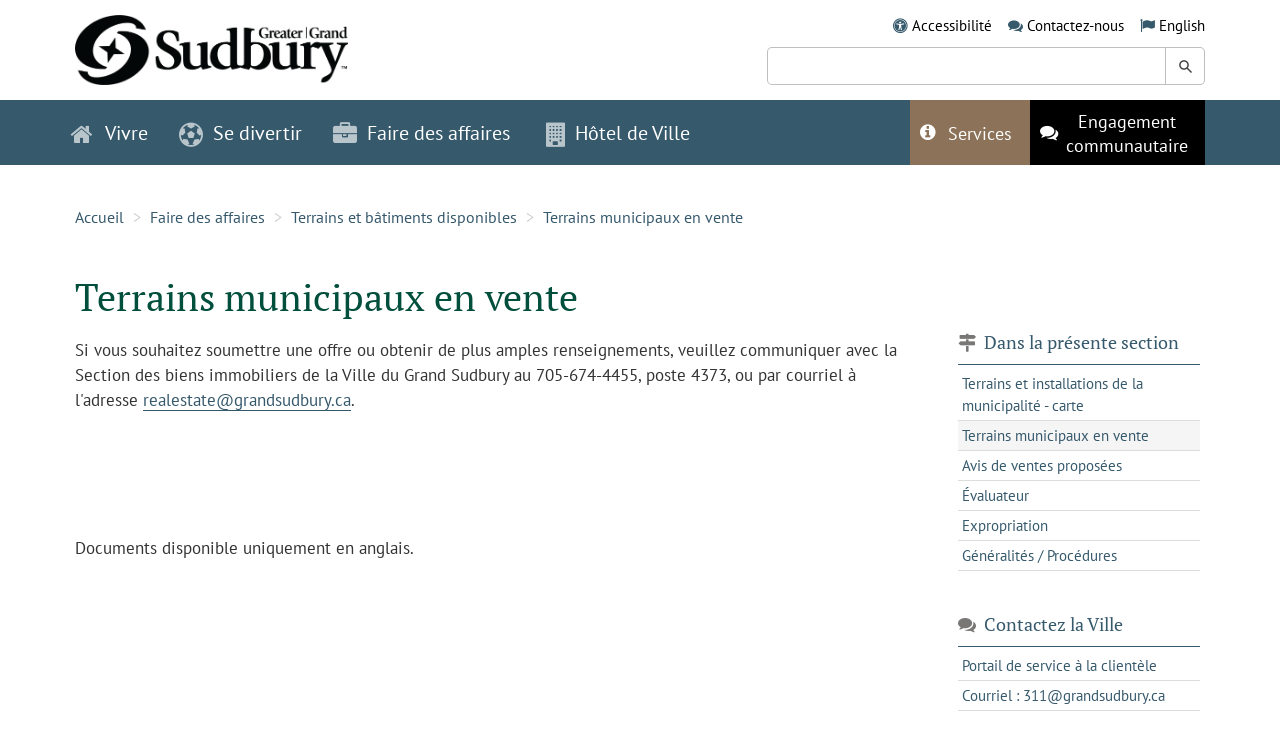

--- FILE ---
content_type: text/html;charset=UTF-8
request_url: https://www.grandsudbury.ca/faire-des-affaires/terrains-et-batiments-disponibles/terrains-municipaux-en-vente/
body_size: 20967
content:
<!DOCTYPE html>
<html lang="fr"
>
<head>
	<meta charset="utf-8">
	<meta http-equiv="X-UA-Compatible" content="IE=edge">
	<meta name="viewport" content="width=device-width, initial-scale=1.0">
	<meta name="description" content="Terrains&#x20;municipaux&#x20;en&#x20;vente">
	<meta name="keywords" content="Terrains&#x20;municipaux&#x20;en&#x20;vente">
	<link rel="apple-touch-icon" sizes="180x180" href="/sites/sudburyfr/includes/themes/MuraBootstrap3/assets/img/apple-touch-icon.png">
	<link rel="icon" type="image/png" sizes="32x32" href="/sites/sudburyfr/includes/themes/MuraBootstrap3/assets/img/favicon-32x32.png">
	<link rel="icon" type="image/png" sizes="16x16" href="/sites/sudburyfr/includes/themes/MuraBootstrap3/assets/img/favicon-16x16.png">
	
	<meta name="generator" content="Mura CMS 10.1.5">
	<meta name="format-detection" content="telephone=no">
	
	<title>Terrains municipaux en vente</title>

	
	<link href="/sites/sudburyfr/includes/themes/MuraBootstrap3/assets/style/bundle.css?version=2026-1-27-1-51-0" rel="stylesheet" type="text/css" >
	<script type="application/javascript" defer="defer" src="/sites/sudburyfr/includes/themes/MuraBootstrap3/assets/script/bundle.js?version=2026-1-26-2-36-58"></script>

	<!-- Global site tag (gtag.js) - Google Analytics -->
	<script async src="https://www.googletagmanager.com/gtag/js?id=G-S204K16ZKE"></script>
	<script>
	  window.dataLayer = window.dataLayer || [];
	  function gtag(){dataLayer.push(arguments);}
	  gtag('js', new Date());

	  gtag('config', 'G-S204K16ZKE'
			
		);
	</script>

	<noscript>
    <style>
      .loading-overlay{
        display: none;
      }
    </style>
	</noscript>


<script>
(function(root,config){root.queuedMuraCmds=[],root.queuedMuraPreInitCmds=[],root.deferMuraInit=function(){void 0!==root.Mura&&"function"==typeof root.Mura.init?root.Mura.init(config):("function"!=typeof root.Mura&&(root.mura=root.m=root.Mura=function(o){root.queuedMuraCmds.push(o)},root.Mura.preInit=function(o){root.queuedMuraPreInitCmds.push(o)}),setTimeout(root.deferMuraInit))},root.deferMuraInit();}
)(this,{
loginURL:"?display=login",
siteid:"sudburyfr",
contentid:"4FB3DD63-E8AD-1A49-928F866B36B4B63A",
contenthistid:"56894342-0E51-3F14-77FF0AEFD104817E",
changesetid:"",
parentid:"57D834C5-FAA3-CD09-0B14A317E275C1A2",
context:"",
nocache:0,
assetpath:"/sites/sudburyfr",
corepath:"/core",
fileassetpath:"/sites/sudburyfr",
themepath:"/sites/sudburyfr/includes/themes/MuraBootstrap3",
reCAPTCHALanguage:"",
preloaderMarkup: "\x3Ci\x20class\x3D\x22mura\x2Dpreloader\x20fa\x20fa\x2Drefresh\x20fa\x2Dspin\x22\x3E\x3C\x2Fi\x3E",
mobileformat: false,
windowdocumentdomain: "",
layoutmanager:true,
type:"Page",
subtype:"Default",
queueObjects: true,
rb:{"formcheckboxlabelclass":"checkbox","formgeneralcontrolclass":"form-control","formrequiredlabel":"Required","formcheckboxclass":"","formradiolabelclass":"radio","formbuttoncancelclass":"form-cancel btn-primary pull-right","formwrapperbodyclass":"","formbuttonsubmitclass":"form-submit  btn-primary","formtextareaclass":"form-control","formfileclass":"form-control","formbuttoninnerclass":"input-group-btn","formbuttonsubmitwaitlabel":"Please Wait...","formbuttonwrapperclass":"btn-group","formrequiredwrapperclass":"","formbuttonnextclass":"form-nav","formbuttonclass":"btn btn-default","formbuttonnextlabel":"Next","formradioclass":"","formbuttomsubmitclass":"form-submit  btn-primary","formfieldlabelclass":"control-label","formbuttonbacklabel":"Back","formerrorwrapperclass":"","formwrapperclass":"","formradiowrapperclass":"","formbuttonbackclass":"form-nav","formresponsewrapperclass":"","formselectclass":"form-control","generalwrapperbodyclass":"","formcheckboxwrapperclass":"","generalwrapperclass":"well","formfileplaceholder":"Select File","forminputclass":"form-control","formfieldwrapperclass":"form-group","formbuttonsubmitlabel":"Submit","formbuttoncancellabel":"Cancel"},
dtExample:"10/11/2024",
dtCh:"/",
dtFormat:[1,0,2],
dtLocale:"fr"
});
</script>
<script>
if(typeof $ != 'undefined'){
	$(function(){
		Mura.loader()
		.loadjs("/core/vendor/prettify/run_prettify.js");
	});
}
</script></head>

<body class="cgs-4FB3DD63-E8AD-1A49-928F866B36B4B63A">



	<a class="skipper sr-only sr-only-focusable" href="#content"  data-swiftype-index="false" aria-label="Skip to content">Skip to content</a>

	<header id="header" class="layout layout-padded" role="banner" data-swiftype-index="false">
		<div class="container">
			<div class="row">
				<div class="col-sm-4">
					<div class="logo" style="margin-top:0px;">
						<a href="/">
							<picture>
								<source srcset="/sites/sudburyfr/includes/themes/MuraBootstrap3/assets/img/logo-sudbury.webp?version=2023-5-19-2-59-57" alt="Grand Sudbury" type="image/webp">
								<img src="/sites/sudburyfr/includes/themes/MuraBootstrap3/assets/img/logo-sudbury.png?version=2023-5-19-2-59-50" alt="Grand Sudbury">
							</picture>
						</a>
					</div>
				</div>
				<div class="col-sm-7 col-sm-offset-1">
					<ul class="inlineList">
						<li class="inlineList--item">
							<span class="fa fa-universal-access" aria-hidden="true"></span>
							<a href="/hotel-de-ville/accessibilite/">Accessibilit&eacute;</a>
						</li>
						<li class="inlineList--item">
							<span class="fa fa-comments" aria-hidden="true"></span>
							<a href="/hotel-de-ville/nous-joindre/">Contactez-nous</a>
						</li>
						<li class="inlineList--item">
							<div class="mura-object" data-object="plugin" data-objectid="4A08F2B1-CFEF-30E4-9639F8C535164D19" data-instanceid="6F34B216-BA92-F691-6B9A0CF2AA0D81C9" style="" data-objecticonclass="mi-puzzle-piece" data-objectname="" data-async="false" data-render="server" data-cssstyles=""><div class="mura-object-content" style=""><div class="navSecondary plugIn">

<ul>

	<li class="first last">
		<span aria-hidden="true" class="fa fa-flag"></span>
		<a class="test1" href="https://www.greatersudbury.ca/do-business/available-lands-and-buildings/city-properties-for-sale/">English</a>
	</li>

</ul>
</div></div></div>
						</li>
					</ul>

					<form class="st-search" role="search" style="margin-top:10px;">
						<div class="st-search--field">
							<label class="sr-only" for="st-search-keyword">Keyword Search:</label>
							<input class="st-default-search-input" id="st-search-keyword" type="text" />
							<button class="search--submit" type="submit"><span class="sr-only">Search Greater Sudbury</span></button>
						</div>
					</form>

				</div>
			</div>
		</div>
	</header>

	<nav class="navbar navbar-default" data-swiftype-index="false">
		<div class="container">
			<div class="navbar-header">
				<button type="button" class="navbar-toggle collapsed" data-toggle="collapse" data-target="#navbar-collapse" aria-expanded="false">
					<span class="sr-only">Toggle navigation</span>
					<span class="icon-bar"></span>
					<span class="icon-bar"></span>
					<span class="icon-bar"></span>
					<i class="fa fa-times" aria-hidden="true"></i>
				</button>
				<div class="navbar-header">
					<a href="./">
						<picture>
							<source srcset="/sites/sudburyfr/includes/themes/MuraBootstrap3/assets/img/logo-sudbury-navbar.webp?version=2023-5-19-3-0-10" alt="Grand Sudbury" type="image/webp">
							<img src="/sites/sudburyfr/includes/themes/MuraBootstrap3/assets/img/logo-sudbury-navbar.png?version=2023-5-19-3-0-2" alt="Grand Sudbury">
						</picture>
					</a>
				</div>
			</div>

			<div class="collapse navbar-collapse" id="navbar-collapse">
				
					
					

					<ul class="nav navbar-nav navbar-left">
						
						

							<li class="navItem navItem-icon dropdown">
								
								<a href="/vivre/" class="dropdown-toggle" data-toggle="dropdown" role="button" aria-haspopup="true" aria-expanded="false">
									<span class="fa fa-home" aria-hidden="true"></span> Vivre
								</a>
								
								<ul class="dropdown-menu megaMenu megaMenu-3cols">

										
										
											<li class="megaMenu--column megaMenu--column-trending">
												<h4 class="nav-heading">
													<span aria-hidden="true" class="fa fa-star">&nbsp;</span>
													Pages tendance
												</h4>
												<hr />
												<ol class="megaMenu--list">
													

																		<li class="megaMenu--item">
																			<a 
																				href="/vivre/transit/" 
																				
																			>
																				Transit 
																			</a>
																		</li> 
																	

																		<li class="megaMenu--item">
																			<a 
																				href="/vivre/garde-et-apprentissage-pour-jeunes-enfants/a-lintention-des-familles/registre-des-garderies/" 
																				
																			>
																				Registre des garderies 
																			</a>
																		</li> 
																	

																		<li class="megaMenu--item">
																			<a 
																				href="/vivre/transit/les-circuits-et-les-horaires-de-gova/" 
																				
																			>
																				Les circuits et les horaires de GOVA 
																			</a>
																		</li> 
																	

																		<li class="megaMenu--item">
																			<a 
																				href="/vivre/dechets-et-recyclage/waste-wise/" 
																				
																			>
																				Waste Wise 
																			</a>
																		</li> 
																	

																		<li class="megaMenu--item">
																			<a 
																				href="/vivre/logement-communautaire/services-de-logement/faire-une-demande-de-logement-communautaire/" 
																				
																			>
																				Faire une demande de logement communautaire 
																			</a>
																		</li> 
																	

																		<li class="megaMenu--item">
																			<a 
																				href="/vivre/logement-communautaire/services-de-logement/" 
																				
																			>
																				Services de logement 
																			</a>
																		</li> 
																	

																		<li class="megaMenu--item">
																			<a 
																				href="/vivre/garde-et-apprentissage-pour-jeunes-enfants/" 
																				
																			>
																				Garde et apprentissage pour jeunes enfants 
																			</a>
																		</li> 
																	

																		<li class="megaMenu--item">
																			<a 
																				href="/vivre/garde-et-apprentissage-pour-jeunes-enfants/a-lintention-des-familles/aide-financiere-pour-les-services-de-garde-denfants/" 
																				
																			>
																				Aide financière pour les services de garde d'enfants 
																			</a>
																		</li> 
																	

																		<li class="megaMenu--item">
																			<a 
																				href="/vivre/cimetieres/" 
																				
																			>
																				Cimetières 
																			</a>
																		</li> 
																	

																		<li class="megaMenu--item">
																			<a 
																				href="/vivre/logement-communautaire/services-de-logement/programme-logement/" 
																				
																			>
																				Programme 
																			</a>
																		</li> 
																	
												</ol>
											</li>
										
										
										
										<li class="megaMenu--column megaMenu--column-directory">
											<h4 class="nav-heading">
												<span aria-hidden="true" class="fa fa-sitemap">&nbsp;</span>
												R&eacute;pertoire
											</h4>
											<hr />
											<ul>
												
														<li class="megaMenu--column">
															<ul class="megaMenu--list">-</ul>
														</li>
													

													<li class="megaMenu--column">
														<ul class="megaMenu--list">
														

															<li class="megaMenu--item megaMenu--item-letter">
																<span class="megaMenu--letter ">C</span>
																<a href="https://carrefour-information-du-grand-sudbury.hub.arcgis.com/">
																	Carrefour d'information
																</a>
															</li>

														

															<li class="megaMenu--item ">
																<span class="megaMenu--letter visibility-hidden">C</span>
																<a href="/vivre/centres-de-services-aux-citoyens/">
																	Centres de services aux citoyens
																</a>
															</li>

														

															<li class="megaMenu--item ">
																<span class="megaMenu--letter visibility-hidden">C</span>
																<a href="/vivre/cimetieres/">
																	Cimetières
																</a>
															</li>

														

															<li class="megaMenu--item megaMenu--item-letter">
																<span class="megaMenu--letter ">D</span>
																<a href="/vivre/dechets-et-recyclage/">
																	Déchets et recyclage
																</a>
															</li>

														

															<li class="megaMenu--item ">
																<span class="megaMenu--letter visibility-hidden">D</span>
																<a href="https://movetosudbury.ca/fr/">
																	Déménager à Sudbury
																</a>
															</li>

														

															<li class="megaMenu--item megaMenu--item-letter">
																<span class="megaMenu--letter ">E</span>
																<a href="/hotel-de-ville/emplois-et-carrieres/">
																	Emplois et carrières
																</a>
															</li>

														

															<li class="megaMenu--item ">
																<span class="megaMenu--letter visibility-hidden">E</span>
																<a href="/vivre/environnement-et-durabilite/">
																	Environnement et durabilité
																</a>
															</li>

														

															<li class="megaMenu--item ">
																<span class="megaMenu--letter visibility-hidden">E</span>
																<a href="/vivre/etablissements-de-soins-de-longue-duree-manoir-des-pionniers/">
																	Établissements de soins de longue durée (Manoir des pionniers)
																</a>
															</li>

														

															<li class="megaMenu--item megaMenu--item-letter">
																<span class="megaMenu--letter ">G</span>
																<a href="/vivre/garde-et-apprentissage-pour-jeunes-enfants/">
																	Garde et apprentissage pour jeunes enfants
																</a>
															</li>

														

															<li class="megaMenu--item megaMenu--item-letter">
																<span class="megaMenu--letter ">I</span>
																<a href="/vivre/initiatives-en-matiere-de-sans-abrisme/">
																	Initiatives en matière de sans-abrisme
																</a>
															</li>

														

															<li class="megaMenu--item megaMenu--item-letter">
																<span class="megaMenu--letter ">L</span>
																<a href="/vivre/le-grand-sudbury-en-bref/">
																	Le Grand Sudbury en bref
																</a>
															</li>

														

															<li class="megaMenu--item ">
																<span class="megaMenu--letter visibility-hidden">L</span>
																<a href="/vivre/logement-communautaire/">
																	Logement communautaire
																</a>
															</li>

														
														</ul>
													</li>

													
														<li class="megaMenu--column">
															<ul class="megaMenu--list">-</ul>
														</li>
													

													<li class="megaMenu--column">
														<ul class="megaMenu--list">
														

															<li class="megaMenu--item megaMenu--item-letter">
																<span class="megaMenu--letter ">M</span>
																<a href="/vivre/ma-propriete/">
																	Ma propriété
																</a>
															</li>

														

															<li class="megaMenu--item megaMenu--item-letter">
																<span class="megaMenu--letter ">O</span>
																<a href="/vivre/ontario-au-travail/">
																	Ontario au travail
																</a>
															</li>

														

															<li class="megaMenu--item megaMenu--item-letter">
																<span class="megaMenu--letter ">R</span>
																<a href="/vivre/indigenous-relations/">
																	Relations avec les autochtones
																</a>
															</li>

														

															<li class="megaMenu--item megaMenu--item-letter">
																<span class="megaMenu--letter ">S</span>
																<a href="/vivre/services-a-la-jeunesse/">
																	Services à la jeunesse
																</a>
															</li>

														

															<li class="megaMenu--item ">
																<span class="megaMenu--letter visibility-hidden">S</span>
																<a href="/vivre/services-aux-personnes-agees/">
																	Services aux personnes âgées
																</a>
															</li>

														

															<li class="megaMenu--item ">
																<span class="megaMenu--letter visibility-hidden">S</span>
																<a href="/vivre/services-de-construction/">
																	Services de construction
																</a>
															</li>

														

															<li class="megaMenu--item ">
																<span class="megaMenu--letter visibility-hidden">S</span>
																<a href="/vivre/services-des-animaux-et-de-la-faune/">
																	Services des animaux et de la faune
																</a>
															</li>

														

															<li class="megaMenu--item ">
																<span class="megaMenu--letter visibility-hidden">S</span>
																<a href="/vivre/services-durgence/">
																	Services d'urgence
																</a>
															</li>

														

															<li class="megaMenu--item megaMenu--item-letter">
																<span class="megaMenu--letter ">T</span>
																<a href="/vivre/traitement-et-conformite-deau-et-deaux-usees/">
																	Traitement et conformité d'eau et d'eaux usées
																</a>
															</li>

														

															<li class="megaMenu--item ">
																<span class="megaMenu--letter visibility-hidden">T</span>
																<a href="/vivre/transit/">
																	Transit
																</a>
															</li>

														

															<li class="megaMenu--item ">
																<span class="megaMenu--letter visibility-hidden">T</span>
																<a href="/vivre/transport-stationnement-et-routes/">
																	Transport, stationnement et routes
																</a>
															</li>

														
														</ul>
													</li>

													
														<li class="megaMenu--column">
															<ul class="megaMenu--list">-</ul>
														</li>
													
											</ul>
										</li>
									</ul>
							</li>
						

							<li class="navItem navItem-icon dropdown">
								
								<a href="/se-divertir/" class="dropdown-toggle" data-toggle="dropdown" role="button" aria-haspopup="true" aria-expanded="false">
									<span class="fa fa-futbol-o" aria-hidden="true"></span> Se divertir
								</a>
								
								<ul class="dropdown-menu megaMenu megaMenu-3cols">

										
										
											<li class="megaMenu--column megaMenu--column-trending">
												<h4 class="nav-heading">
													<span aria-hidden="true" class="fa fa-star">&nbsp;</span>
													Pages tendance
												</h4>
												<hr />
												<ol class="megaMenu--list">
													

																		<li class="megaMenu--item">
																			<a 
																				href="/se-divertir/installations-recreatives/patinoires-exterieures/" 
																				
																			>
																				Patinoires extérieures 
																			</a>
																		</li> 
																	

																		<li class="megaMenu--item">
																			<a 
																				href="/se-divertir/programmes-et-activites1/journee-de-neige-de-2026/" 
																				
																			>
																				Journée de neige de 2026 
																			</a>
																		</li> 
																	

																		<li class="megaMenu--item">
																			<a 
																				href="/se-divertir/programmes-et-activites1/" 
																				
																			>
																				Programmes et activités 
																			</a>
																		</li> 
																	

																		<li class="megaMenu--item">
																			<a 
																				href="/se-divertir/" 
																				
																			>
																				Se divertir 
																			</a>
																		</li> 
																	

																		<li class="megaMenu--item">
																			<a 
																				href="/se-divertir/arenas/" 
																				
																			>
																				Arénas 
																			</a>
																		</li> 
																	

																		<li class="megaMenu--item">
																			<a 
																				href="/se-divertir/arenas/patinage-public/" 
																				
																			>
																				Patinage public 
																			</a>
																		</li> 
																	

																		<li class="megaMenu--item">
																			<a 
																				href="/se-divertir/centres-de-ski/" 
																				
																			>
																				Centres de ski 
																			</a>
																		</li> 
																	

																		<li class="megaMenu--item">
																			<a 
																				href="/se-divertir/arenas/emplacements/arena-raymond-plourde/" 
																				
																			>
																				Arénas et centres communautaires 
																			</a>
																		</li> 
																	

																		<li class="megaMenu--item">
																			<a 
																				href="/se-divertir/clubs-et-organismes/organismes-de-sports/soccer/" 
																				
																			>
																				Soccer 
																			</a>
																		</li> 
																	

																		<li class="megaMenu--item">
																			<a 
																				href="/se-divertir/arenas/arena-communautaire-de-sudbury/" 
																				
																			>
																				Aréna communautaire de Sudbury 
																			</a>
																		</li> 
																	
												</ol>
											</li>
										
										
										
										<li class="megaMenu--column megaMenu--column-directory">
											<h4 class="nav-heading">
												<span aria-hidden="true" class="fa fa-sitemap">&nbsp;</span>
												R&eacute;pertoire
											</h4>
											<hr />
											<ul>
												
														<li class="megaMenu--column">
															<ul class="megaMenu--list">-</ul>
														</li>
													

													<li class="megaMenu--column">
														<ul class="megaMenu--list">
														

															<li class="megaMenu--item megaMenu--item-letter">
																<span class="megaMenu--letter ">A</span>
																<a href="/se-divertir/arenas/">
																	Arénas
																</a>
															</li>

														

															<li class="megaMenu--item ">
																<span class="megaMenu--letter visibility-hidden">A</span>
																<a href="/se-divertir/arts-culture-et-patrimoine/">
																	Arts, culture et patrimoine
																</a>
															</li>

														

															<li class="megaMenu--item megaMenu--item-letter">
																<span class="megaMenu--letter ">B</span>
																<a href="/se-divertir/bibliotheques/">
																	Bibliothèques
																</a>
															</li>

														

															<li class="megaMenu--item megaMenu--item-letter">
																<span class="megaMenu--letter ">C</span>
																<a href="https://www.grandsudbury.ca/vivre/garde-et-apprentissage-pour-jeunes-enfants/a-lintention-des-familles/calendrier-des-centres-on-y-va/">
																	Calendrier des centres ON y va
																</a>
															</li>

														

															<li class="megaMenu--item ">
																<span class="megaMenu--letter visibility-hidden">C</span>
																<a href="/se-divertir/centres-de-ski/">
																	Centres de ski
																</a>
															</li>

														

															<li class="megaMenu--item ">
																<span class="megaMenu--letter visibility-hidden">C</span>
																<a href="/se-divertir/centre-ville-de-sudbury/">
																	Centre-ville de Sudbury
																</a>
															</li>

														

															<li class="megaMenu--item ">
																<span class="megaMenu--letter visibility-hidden">C</span>
																<a href="/se-divertir/clubs-et-organismes/">
																	Clubs et organismes
																</a>
															</li>

														

															<li class="megaMenu--item megaMenu--item-letter">
																<span class="megaMenu--letter ">D</span>
																<a href="/se-divertir/deplacements/">
																	Déplacements
																</a>
															</li>

														

															<li class="megaMenu--item megaMenu--item-letter">
																<span class="megaMenu--letter ">E</span>
																<a href="/se-divertir/evenements/">
																	Événements
																</a>
															</li>

														

															<li class="megaMenu--item ">
																<span class="megaMenu--letter visibility-hidden">E</span>
																<a href="/se-divertir/arenas/arena-communautaire-de-sudbury/activites-a-venir/">
																	Événements à l'aréna communautaire de Sudbury
																</a>
															</li>

														

															<li class="megaMenu--item megaMenu--item-letter">
																<span class="megaMenu--letter ">I</span>
																<a href="/se-divertir/installations-recreatives/">
																	Installations récréatives
																</a>
															</li>

														
														</ul>
													</li>

													
														<li class="megaMenu--column">
															<ul class="megaMenu--list">-</ul>
														</li>
													

													<li class="megaMenu--column">
														<ul class="megaMenu--list">
														

															<li class="megaMenu--item megaMenu--item-letter">
																<span class="megaMenu--letter ">L</span>
																<a href="/se-divertir/le-marche/">
																	Le Marché
																</a>
															</li>

														

															<li class="megaMenu--item ">
																<span class="megaMenu--letter visibility-hidden">L</span>
																<a href="/se-divertir/location-dinstallations1/">
																	Location d'installations
																</a>
															</li>

														

															<li class="megaMenu--item megaMenu--item-letter">
																<span class="megaMenu--letter ">P</span>
																<a href="/se-divertir/parcs-et-terrains-de-jeux1/">
																	Parcs et terrains de jeux
																</a>
															</li>

														

															<li class="megaMenu--item ">
																<span class="megaMenu--letter visibility-hidden">P</span>
																<a href="/se-divertir/piscines/">
																	Piscines
																</a>
															</li>

														

															<li class="megaMenu--item ">
																<span class="megaMenu--letter visibility-hidden">P</span>
																<a href="/se-divertir/plages-et-lacs/">
																	Plages et lacs
																</a>
															</li>

														

															<li class="megaMenu--item ">
																<span class="megaMenu--letter visibility-hidden">P</span>
																<a href="/se-divertir/pont-des-nation/">
																	Pont des Nation
																</a>
															</li>

														

															<li class="megaMenu--item ">
																<span class="megaMenu--letter visibility-hidden">P</span>
																<a href="/se-divertir/possibilites-de-parrainage/">
																	Possibilités de parrainage
																</a>
															</li>

														

															<li class="megaMenu--item ">
																<span class="megaMenu--letter visibility-hidden">P</span>
																<a href="/se-divertir/programmes-et-activites1/">
																	Programmes et activités
																</a>
															</li>

														

															<li class="megaMenu--item megaMenu--item-letter">
																<span class="megaMenu--letter ">R</span>
																<a href="/se-divertir/renseignements-a-lintention-des-visiteurs/">
																	Renseignements à l'intention des visiteurs
																</a>
															</li>

														

															<li class="megaMenu--item megaMenu--item-letter">
																<span class="megaMenu--letter ">T</span>
																<a href="/se-divertir/terrains-de-camping-et-parc-a-roulottes/">
																	Terrains de camping et parc à roulottes
																</a>
															</li>

														

															<li class="megaMenu--item megaMenu--item-letter">
																<span class="megaMenu--letter ">Z</span>
																<a href="/se-divertir/zones-de-conservation-et-sentiers/">
																	Zones de conservation et sentiers
																</a>
															</li>

														
														</ul>
													</li>

													
														<li class="megaMenu--column">
															<ul class="megaMenu--list">-</ul>
														</li>
													
											</ul>
										</li>
									</ul>
							</li>
						

							<li class="navItem navItem-icon dropdown">
								
								<a href="/faire-des-affaires/" class="dropdown-toggle" data-toggle="dropdown" role="button" aria-haspopup="true" aria-expanded="false">
									<span class="fa fa-briefcase" aria-hidden="true"></span> Faire des affaires
								</a>
								
								<ul class="dropdown-menu megaMenu megaMenu-3cols">

										
										
											<li class="megaMenu--column megaMenu--column-trending">
												<h4 class="nav-heading">
													<span aria-hidden="true" class="fa fa-star">&nbsp;</span>
													Pages tendance
												</h4>
												<hr />
												<ol class="megaMenu--list">
													

																		<li class="megaMenu--item">
																			<a 
																				href="/faire-des-affaires/section-des-achats-et-opportunites-de-marches/opportunites-dapprovisionnement-et-attribution-de-contrats/" 
																				
																			>
																				Opportunités d'approvisionnement et attribution de contrats 
																			</a>
																		</li> 
																	

																		<li class="megaMenu--item">
																			<a 
																				href="/faire-des-affaires/zonage/" 
																				
																			>
																				Zonage 
																			</a>
																		</li> 
																	

																		<li class="megaMenu--item">
																			<a 
																				href="/vivre/transport-stationnement-et-routes/construction-routiere-et-projets/" 
																				
																			>
																				Construction routière et projets 
																			</a>
																		</li> 
																	

																		<li class="megaMenu--item">
																			<a 
																				href="https://carrefour-information-du-grand-sudbury.hub.arcgis.com/" 
																				 
																					target="_blank" aria-label="Opens in a new window"
																				
																			>
																				Carrefour d'information du Grand Sudbury 
																					<i class="fa fa-external-link" aria-hidden="true"></i>
																				
																			</a>
																		</li> 
																	

																		<li class="megaMenu--item">
																			<a 
																				href="https://investsudbury.ca/fr/key-sectors/film-and-creative-industries/" 
																				 
																					target="_blank" aria-label="Opens in a new window"
																				
																			>
																				Industries du film et de la création 
																					<i class="fa fa-external-link" aria-hidden="true"></i>
																				
																			</a>
																		</li> 
																	

																		<li class="megaMenu--item">
																			<a 
																				href="/faire-des-affaires/permis-et-licences-dentreprises/permis-dexploiter-un-commerce/" 
																				
																			>
																				Permis d'exploiter un commerce 
																			</a>
																		</li> 
																	

																		<li class="megaMenu--item">
																			<a 
																				href="https://investsudbury.ca/fr/incentives-and-programs/grants-and-incentives/" 
																				 
																					target="_blank" aria-label="Opens in a new window"
																				
																			>
																				Subventions et incitations 
																					<i class="fa fa-external-link" aria-hidden="true"></i>
																				
																			</a>
																		</li> 
																	

																		<li class="megaMenu--item">
																			<a 
																				href="/faire-des-affaires/planification-et-developpement/" 
																				
																			>
																				Planification et développement 
																			</a>
																		</li> 
																	

																		<li class="megaMenu--item">
																			<a 
																				href="/faire-des-affaires/infrastructure-et-construction-de-la-ville/normes-et-caracteristiques-en-matiere-dingenierie/" 
																				
																			>
																				Normes et caractéristiques en matière d'ingénierie 
																			</a>
																		</li> 
																	
												</ol>
											</li>
										
										
										
										<li class="megaMenu--column megaMenu--column-directory">
											<h4 class="nav-heading">
												<span aria-hidden="true" class="fa fa-sitemap">&nbsp;</span>
												R&eacute;pertoire
											</h4>
											<hr />
											<ul>
												
														<li class="megaMenu--column">
															<ul class="megaMenu--list">-</ul>
														</li>
													

													<li class="megaMenu--column">
														<ul class="megaMenu--list">
														

															<li class="megaMenu--item megaMenu--item-letter">
																<span class="megaMenu--letter ">C</span>
																<a href="https://carrefour-information-du-grand-sudbury.hub.arcgis.com/pages/cartes">
																	Cartes
																</a>
															</li>

														

															<li class="megaMenu--item ">
																<span class="megaMenu--letter visibility-hidden">C</span>
																<a href="/se-divertir/centre-ville-de-sudbury/">
																	Centre-ville de Sudbury
																</a>
															</li>

														

															<li class="megaMenu--item megaMenu--item-letter">
																<span class="megaMenu--letter ">I</span>
																<a href="/faire-des-affaires/infrastructure-et-construction-de-la-ville/">
																	Infrastructure et construction de la Ville
																</a>
															</li>

														

															<li class="megaMenu--item megaMenu--item-letter">
																<span class="megaMenu--letter ">P</span>
																<a href="https://www.grandsudbury.ca/vivre/services-de-construction/permis-de-construire/">
																	Permis de construire
																</a>
															</li>

														

															<li class="megaMenu--item ">
																<span class="megaMenu--letter visibility-hidden">P</span>
																<a href="/faire-des-affaires/permis-et-licences-dentreprises/">
																	Permis et licences d'entreprises
																</a>
															</li>

														

															<li class="megaMenu--item ">
																<span class="megaMenu--letter visibility-hidden">P</span>
																<a href="/faire-des-affaires/planification-et-developpement/">
																	Planification et développement
																</a>
															</li>

														

															<li class="megaMenu--item ">
																<span class="megaMenu--letter visibility-hidden">P</span>
																<a href="/faire-des-affaires/possibilites-de-publicite/">
																	Possibilités de publicité
																</a>
															</li>

														

															<li class="megaMenu--item megaMenu--item-letter">
																<span class="megaMenu--letter ">R</span>
																<a href="/faire-des-affaires/revendication-de-privilege/">
																	Revendication de privilège
																</a>
															</li>

														
														</ul>
													</li>

													
														<li class="megaMenu--column">
															<ul class="megaMenu--list">-</ul>
														</li>
													

													<li class="megaMenu--column">
														<ul class="megaMenu--list">
														

															<li class="megaMenu--item megaMenu--item-letter">
																<span class="megaMenu--letter ">S</span>
																<a href="/faire-des-affaires/section-des-achats-et-opportunites-de-marches/">
																	Section des achats et opportunités de marchés
																</a>
															</li>

														

															<li class="megaMenu--item ">
																<span class="megaMenu--letter visibility-hidden">S</span>
																<a href="/faire-des-affaires/soutien-et-investissements/">
																	Soutien et investissements
																</a>
															</li>

														

															<li class="megaMenu--item megaMenu--item-letter">
																<span class="megaMenu--letter ">T</span>
																<a href="/faire-des-affaires/taxe-municipale-dhebergement/">
																	Taxe municipale d'hébergement
																</a>
															</li>

														

															<li class="megaMenu--item ">
																<span class="megaMenu--letter visibility-hidden">T</span>
																<a href="/faire-des-affaires/terrains-et-batiments-disponibles/">
																	Terrains et bâtiments disponibles
																</a>
															</li>

														

															<li class="megaMenu--item ">
																<span class="megaMenu--letter visibility-hidden">T</span>
																<a href="/faire-des-affaires/terrasses-exterieures/">
																	Terrasses extérieures
																</a>
															</li>

														

															<li class="megaMenu--item ">
																<span class="megaMenu--letter visibility-hidden">T</span>
																<a href="/faire-des-affaires/tournages-au-grand-sudbury/">
																	Tournages au Grand Sudbury
																</a>
															</li>

														

															<li class="megaMenu--item megaMenu--item-letter">
																<span class="megaMenu--letter ">Z</span>
																<a href="/faire-des-affaires/zonage/">
																	Zonage
																</a>
															</li>

														
														</ul>
													</li>

													
														<li class="megaMenu--column">
															<ul class="megaMenu--list">-</ul>
														</li>
													
											</ul>
										</li>
									</ul>
							</li>
						

							<li class="navItem navItem-icon dropdown">
								
								<a href="/hotel-de-ville/" class="dropdown-toggle" data-toggle="dropdown" role="button" aria-haspopup="true" aria-expanded="false">
									<span class="fa fa-building" aria-hidden="true"></span> Hôtel de Ville
								</a>
								
								<ul class="dropdown-menu megaMenu megaMenu-3cols">

										
										
											<li class="megaMenu--column megaMenu--column-trending">
												<h4 class="nav-heading">
													<span aria-hidden="true" class="fa fa-star">&nbsp;</span>
													Pages tendance
												</h4>
												<hr />
												<ol class="megaMenu--list">
													

																		<li class="megaMenu--item">
																			<a 
																				href="/hotel-de-ville/emplois-et-carrieres/emplois-dete/possibilites-demploi-dete/" 
																				
																			>
																				Possibilités d'emploi d'été 
																			</a>
																		</li> 
																	

																		<li class="megaMenu--item">
																			<a 
																				href="/hotel-de-ville/emplois-et-carrieres/" 
																				
																			>
																				Emplois et carrières 
																			</a>
																		</li> 
																	

																		<li class="megaMenu--item">
																			<a 
																				href="/hotel-de-ville/participez-y/le-volontariat/prix-civiques/" 
																				
																			>
																				Prix civiques 
																			</a>
																		</li> 
																	

																		<li class="megaMenu--item">
																			<a 
																				href="/hotel-de-ville/emplois-et-carrieres/emplois-dete/" 
																				
																			>
																				Emplois d'été 
																			</a>
																		</li> 
																	

																		<li class="megaMenu--item">
																			<a 
																				href="/hotel-de-ville/emplois-et-carrieres/emplois-dete/possibilites-demploi-dete/surveillant-junior-daire-de-jeux/" 
																				
																			>
																				Surveillant junior d'aire de jeux 
																			</a>
																		</li> 
																	

																		<li class="megaMenu--item">
																			<a 
																				href="/hotel-de-ville/nouvelles-et-avis-au-public/2026/le-conseil-municipal-appuie-lamenagement-dun-nouveau-projet-de-logements-supervises/" 
																				
																			>
																				Le Conseil municipal appuie l'aménagement d'un nouveau projet de logements supervisés 
																			</a>
																		</li> 
																	

																		<li class="megaMenu--item">
																			<a 
																				href="/hotel-de-ville/emplois-et-carrieres/emplois-dete/possibilites-demploi-dete/moniteur-de-camp-de-jour/" 
																				
																			>
																				Moniteur de camp de jour 
																			</a>
																		</li> 
																	

																		<li class="megaMenu--item">
																			<a 
																				href="/hotel-de-ville/emplois-et-carrieres/candidats-vivant-a-lexterieur-du-canada/" 
																				
																			>
																				Candidats vivant à l'extérieur du Canada 
																			</a>
																		</li> 
																	

																		<li class="megaMenu--item">
																			<a 
																				href="/hotel-de-ville/participez-y/le-volontariat/possibilites-actuelles-de-benevolat/" 
																				
																			>
																				Possibilités actuelles de bénévolat 
																			</a>
																		</li> 
																	

																		<li class="megaMenu--item">
																			<a 
																				href="/hotel-de-ville/nous-joindre/" 
																				
																			>
																				Nous joindre 
																			</a>
																		</li> 
																	
												</ol>
											</li>
										
										
										
										<li class="megaMenu--column megaMenu--column-directory">
											<h4 class="nav-heading">
												<span aria-hidden="true" class="fa fa-sitemap">&nbsp;</span>
												R&eacute;pertoire
											</h4>
											<hr />
											<ul>
												
														<li class="megaMenu--column">
															<ul class="megaMenu--list">-</ul>
														</li>
													

													<li class="megaMenu--column">
														<ul class="megaMenu--list">
														

															<li class="megaMenu--item megaMenu--item-letter">
																<span class="megaMenu--letter ">A</span>
																<a href="/hotel-de-ville/acces-a-le28099information/">
																	Accès à l'information
																</a>
															</li>

														

															<li class="megaMenu--item megaMenu--item-letter">
																<span class="megaMenu--letter ">B</span>
																<a href="/hotel-de-ville/budget-et-finances/">
																	Budget et finances
																</a>
															</li>

														

															<li class="megaMenu--item ">
																<span class="megaMenu--letter visibility-hidden">B</span>
																<a href="/hotel-de-ville/bureau-des-infractions-provinciales/">
																	Bureau des infractions provinciales
																</a>
															</li>

														

															<li class="megaMenu--item megaMenu--item-letter">
																<span class="megaMenu--letter ">C</span>
																<a href="/hotel-de-ville/commissaire-aux-affidavits/">
																	Commissaire aux affidavits
																</a>
															</li>

														

															<li class="megaMenu--item megaMenu--item-letter">
																<span class="megaMenu--letter ">D</span>
																<a href="https://www.grandsudbury.ca/utilities/grand-sudbury-2023/">
																	Défense des intérêts
																</a>
															</li>

														

															<li class="megaMenu--item ">
																<span class="megaMenu--letter visibility-hidden">D</span>
																<a href="/hotel-de-ville/demandes-licences-et-permis/">
																	Demandes, licences et permis
																</a>
															</li>

														

															<li class="megaMenu--item megaMenu--item-letter">
																<span class="megaMenu--letter ">E</span>
																<a href="/hotel-de-ville/elections-municipales-scolaires/">
																	Élections municipales et scolaires
																</a>
															</li>

														

															<li class="megaMenu--item ">
																<span class="megaMenu--letter visibility-hidden">E</span>
																<a href="/hotel-de-ville/emplois-et-carrieres/">
																	Emplois et carrières
																</a>
															</li>

														

															<li class="megaMenu--item megaMenu--item-letter">
																<span class="megaMenu--letter ">G</span>
																<a href="/hotel-de-ville/gouvernement-ouvert/">
																	Gouvernement ouvert
																</a>
															</li>

														

															<li class="megaMenu--item megaMenu--item-letter">
																<span class="megaMenu--letter ">I</span>
																<a href="/hotel-de-ville/impots-fonciers/">
																	Impôts fonciers
																</a>
															</li>

														

															<li class="megaMenu--item megaMenu--item-letter">
																<span class="megaMenu--letter ">M</span>
																<a href="/hotel-de-ville/maire-et-conseil/">
																	Maire et Conseil
																</a>
															</li>

														

															<li class="megaMenu--item megaMenu--item-letter">
																<span class="megaMenu--letter ">N</span>
																<a href="/hotel-de-ville/naissances-deces-mariages/">
																	Naissances, décès, mariages
																</a>
															</li>

														

															<li class="megaMenu--item ">
																<span class="megaMenu--letter visibility-hidden">N</span>
																<a href="/hotel-de-ville/nous-joindre/">
																	Nous joindre
																</a>
															</li>

														
														</ul>
													</li>

													
														<li class="megaMenu--column">
															<ul class="megaMenu--list">-</ul>
														</li>
													

													<li class="megaMenu--column">
														<ul class="megaMenu--list">
														

															<li class="megaMenu--item ">
																<span class="megaMenu--letter visibility-hidden">N</span>
																<a href="/hotel-de-ville/nouvelles-et-avis-au-public/">
																	Nouvelles et avis au public
																</a>
															</li>

														

															<li class="megaMenu--item megaMenu--item-letter">
																<span class="megaMenu--letter ">O</span>
																<a href="https://www.greatersudbury.ca/agendas">
																	Ordres du jour, réunions et procès-verbaux
																</a>
															</li>

														

															<li class="megaMenu--item megaMenu--item-letter">
																<span class="megaMenu--letter ">P</span>
																<a href="/hotel-de-ville/participez-y/">
																	Participez-y
																</a>
															</li>

														

															<li class="megaMenu--item ">
																<span class="megaMenu--letter visibility-hidden">P</span>
																<a href="/hotel-de-ville/plaidoyers-2025/">
																	Plaidoyers 2025
																</a>
															</li>

														

															<li class="megaMenu--item ">
																<span class="megaMenu--letter visibility-hidden">P</span>
																<a href="/hotel-de-ville/projets-en-cours/">
																	Projets en cours
																</a>
															</li>

														

															<li class="megaMenu--item megaMenu--item-letter">
																<span class="megaMenu--letter ">R</span>
																<a href="/hotel-de-ville/rapports-etudes-politiques-et-plans/">
																	Rapports, études, politiques et plans
																</a>
															</li>

														

															<li class="megaMenu--item ">
																<span class="megaMenu--letter visibility-hidden">R</span>
																<a href="/hotel-de-ville/reglements-municipaux/">
																	Règlements municipaux
																</a>
															</li>

														

															<li class="megaMenu--item ">
																<span class="megaMenu--letter visibility-hidden">R</span>
																<a href="/hotel-de-ville/ressources-pour-les-immigrants-et-les-refugies/">
																	Ressources pour les immigrants et les réfugiés
																</a>
															</li>

														

															<li class="megaMenu--item megaMenu--item-letter">
																<span class="megaMenu--letter ">S</span>
																<a href="/hotel-de-ville/sections-et-services/">
																	Sections et services
																</a>
															</li>

														

															<li class="megaMenu--item ">
																<span class="megaMenu--letter visibility-hidden">S</span>
																<a href="/hotel-de-ville/service-a-la-clientele/">
																	Service à la clientèle
																</a>
															</li>

														

															<li class="megaMenu--item ">
																<span class="megaMenu--letter visibility-hidden">S</span>
																<a href="/hotel-de-ville/signaler-un-probleme/">
																	Signaler un problème
																</a>
															</li>

														

															<li class="megaMenu--item ">
																<span class="megaMenu--letter visibility-hidden">S</span>
																<a href="/hotel-de-ville/subventions-et-financement/">
																	Subventions et financement
																</a>
															</li>

														

															<li class="megaMenu--item megaMenu--item-letter">
																<span class="megaMenu--letter ">U</span>
																<a href="/hotel-de-ville/une-ville-branchee/">
																	Une ville branchée
																</a>
															</li>

														
														</ul>
													</li>

													
														<li class="megaMenu--column">
															<ul class="megaMenu--list">-</ul>
														</li>
													
											</ul>
										</li>
									</ul>
							</li>
						
					</ul>

					<ul class="nav navbar-nav navbar-right">
						<li class="navItem "> 
							<a href="/services-en-ligne">
								<span class="fa fa-info-circle" aria-hidden="true"></span><span>Services</span>
							</a>
						</li>
						<li class="navItem ">
								<a href="https://atoilaparole.grandsudbury.ca" target="_blank">
									<span class="fa fa-comments" aria-hidden="true"></span><span>Engagement communautaire</span>
								</a>
						</li>
					</ul>

				
			</div>
		</div>
	</nav>



	<div id="content" tabindex="-1">
		<div class="layout layout-paddedLarge">
			<div class="container">
				
<nav role="navigation" aria-label="You are here:">
	<ol class="breadcrumb">
					
							<li class="first">
								<a href="/">Accueil</a></li>
						
							<li class="">
								<a href="/faire-des-affaires/">Faire des affaires</a></li>
						
							<li class="">
								<a href="/faire-des-affaires/terrains-et-batiments-disponibles/">Terrains et bâtiments disponibles</a></li>
						
							<li class="last">
								<a href="/faire-des-affaires/terrains-et-batiments-disponibles/terrains-municipaux-en-vente/">Terrains municipaux en vente</a> 
							</li>
						
				</ul>
</nav>

				<div class="row">
					
					<main class="col-sm-9" role="main">
						<article class="page">
							
							<h1 class="page--title">Terrains municipaux en vente</h1>
							<div class="mura-region"><div class="mura-region-local"></div></div> 
							<div class="page--content">
								

	


	

	
		<div class="mura-body">
			<div class="mura-region mura-region-loose">
					<div class="mura-region-local"><p>Si vous souhaitez soumettre une offre ou obtenir de plus amples renseignements, veuillez communiquer avec la Section des biens immobiliers de la Ville du Grand Sudbury au 705-674-4455, poste 4373, ou par courriel &agrave; l'adresse <a href="mailto:realestate@grandsudbury.ca">realestate@grandsudbury.ca</a>.</p>

<p>&nbsp;</p>

<p>&nbsp;</p>

<p>&nbsp;</p>

<p>Documents disponible uniquement en anglais.</p>

<p>&nbsp;</p>

<p>&nbsp;</p></div>
					</div>
		</div>
	

<div class="mura-region"><div class="mura-region-local"></div></div>
							</div>
						</article>
					</main>

					
					<div class="col-sm-3 layout layout-sidebar" role="complementary">
						
							
									<aside class="widget widget-menu">
										<h2 class="widget--title">
											<span class="fa fa-map-signs" aria-hidden="true"></span>
											Dans la pr&eacute;sente section
										</h2>
										<div class="widget--content">
											
				<ul>
			
			<li class="first"><a href="https://sudbury.maps.arcgis.com/apps/webappviewer/index.html?id=ed9d940089e94c6fbca70bb6bac8a570">Terrains et installations de la municipalité - carte</a></li> 
			<li class="active"><a href="/faire-des-affaires/terrains-et-batiments-disponibles/terrains-municipaux-en-vente/" class="active" >Terrains municipaux en vente</a></li> 
			<li><a href="/faire-des-affaires/terrains-et-batiments-disponibles/avis-de-ventes-proposees/" target="_blank">Avis de ventes proposées</a></li> 
			<li><a href="/faire-des-affaires/terrains-et-batiments-disponibles/evaluateur/">Évaluateur</a></li> 
			<li><a href="/faire-des-affaires/terrains-et-batiments-disponibles/expropriation/">Expropriation</a></li> 
			<li class="last"><a href="/faire-des-affaires/terrains-et-batiments-disponibles/generalites-procedures/">Généralités / Procédures</a></li> </ul> 
										</div>
									</aside>
								<div class="mura-region"><div class="mura-region-local"></div></div>
					
						<aside class="widget widget-menu widget-contactthecity">
							<h2 class="widget--title">
								<span class="fa fa-comments" aria-hidden="true"></span>
								Contactez la Ville
							</h2>
							<div class="widget--content"> 
								<ul>
									<li class="first">
										<a href="https://311.grandsudbury.ca/" target="_blank" rel="noopener">
											
											<span>Portail de service &agrave; la client&egrave;le</span>
											<span class="sr-only">s'ouvre dans un nouvel onglet</span>
										</a>
									</li>
									<li>
										<a href="mailto:311@grandsudbury.ca" rel="noopener">
											
											<span>Courriel : 311@grandsudbury.ca</span>
											<span class="sr-only">s'ouvre dans votre client de messagerie</span>
										</a>
									</li>
									<li>
										<a href="tel:311" rel="noopener">
											
											<span>Appels locaux : Composez le 311</span>
											<span class="sr-only">s'ouvre dans un client de votre téléphone</span>
										</a>
									</li>
									<li>
										<a href="tel:7056712489" rel="noopener">
											
											<span>Interurbains : 705-671-2489</span>
											<span class="sr-only">s'ouvre dans un client de votre téléphone</span>
										</a>
									</li>
									<li class="last">
										<a href="/vivre/centres-de-services-aux-citoyens/">
											<span>En personne : Centres de services aux citoyens</span>
											<span class="sr-only">s'ouvre dans l'onglet actuel</span>
										</a>
									</li>
								</ul> 
							</div> 
						</aside>

						<aside class="widget widget-text">
							<div class="widget--content contact-the-city-info">
								<span>Si vous avez des questions concernant l'accessibilit&eacute; du site Web ou si vous avez besoin de renseignements dans un format accessible, veuillez <a href="https://www.grandsudbury.ca/hotel-de-ville/accessibilite/pour-nous-joindre/">communiquer avec le personnel charg&eacute; de l'accessibilit&eacute;</a>.</span>
							</div>
						</aside>

						<aside class="widget widget-menu widget-stayconnected"> 
							<h2 class="widget--title"> 
								<span class="fa fa-share-square" aria-hidden="true"></span> 
								Restez connecté
							</h2> 
							<div class="widget--content"> 
								<ul>
									<li class="first">
										<a href="https://www.facebook.com/GreaterSudbury/" target="_blank" rel="noopener">
											<span aria-hidden="true" class="fa fa-facebook pr-5px"></span>
											<span class="pl-5px">Facebook</span>
											<span class="sr-only">s'ouvre dans un nouvel onglet</span>
										</a>
									</li>
									<li>
										<a class="svg-link" href="https://atoilaparole.grandsudbury.ca/" target="_blank" rel="noopener">
											<svg version="1.1" id="Layer_1" xmlns="http://www.w3.org/2000/svg" xmlns:xlink="http://www.w3.org/1999/xlink" x="0px" y="0px"
												viewBox="0 0 30 30" xml:space="preserve">
												<g>
													<g>
														<path d="M3.7,28.1l-0.4-0.9H1.5l-0.4,0.9H0.8l1.5-3.2h0.3l1.5,3.2H3.7z M1.7,26.9h1.5l-0.8-1.7L1.7,26.9z M2.1,23.9l0.5,0.6
															l-0.3,0l-0.6-0.5L2.1,23.9z"/>
														<path d="M6.6,27.9c-0.2,0.1-0.3,0.2-0.5,0.2c-0.2,0-0.3-0.1-0.4-0.2c-0.1-0.1-0.2-0.3-0.2-0.5V26H5.2l0-0.2h0.4v-0.6h0.3v0.6
															l0.8,0V26H5.8v1.4c0,0.3,0.1,0.4,0.3,0.4c0.1,0,0.3,0,0.4-0.1L6.6,27.9z"/>
														<path d="M8.6,25.8c0.2,0.1,0.3,0.2,0.4,0.4c0.1,0.2,0.2,0.4,0.2,0.6c0,0.2-0.1,0.4-0.2,0.6c-0.1,0.2-0.2,0.3-0.4,0.4
															c-0.2,0.1-0.4,0.2-0.6,0.2c-0.2,0-0.4-0.1-0.6-0.2c-0.2-0.1-0.3-0.2-0.4-0.4c-0.1-0.2-0.2-0.4-0.2-0.6c0-0.2,0.1-0.4,0.2-0.6
															c0.1-0.2,0.2-0.3,0.4-0.4c0.2-0.1,0.4-0.2,0.6-0.2C8.2,25.7,8.4,25.7,8.6,25.8z M7.5,26c-0.1,0.1-0.2,0.2-0.3,0.3
															C7.1,26.5,7,26.7,7,26.9c0,0.2,0,0.4,0.1,0.5c0.1,0.1,0.2,0.3,0.3,0.3c0.1,0.1,0.3,0.1,0.5,0.1c0.2,0,0.3,0,0.5-0.1
															c0.1-0.1,0.2-0.2,0.3-0.3c0.1-0.1,0.1-0.3,0.1-0.5c0-0.2,0-0.3-0.1-0.5c-0.1-0.1-0.2-0.3-0.3-0.3c-0.1-0.1-0.3-0.1-0.5-0.1
															C7.8,25.9,7.6,26,7.5,26z"/>
														<path d="M9.9,24.8c0,0,0.1,0.1,0.1,0.2c0,0.1,0,0.1-0.1,0.2c0,0-0.1,0.1-0.1,0.1c-0.1,0-0.1,0-0.2-0.1c0,0-0.1-0.1-0.1-0.2
															c0-0.1,0-0.1,0.1-0.2c0,0,0.1-0.1,0.2-0.1C9.9,24.8,9.9,24.8,9.9,24.8z M9.6,25.7h0.3v2.4H9.6V25.7z"/>
														<path d="M11.8,24.7h0.3v3.4h-0.3V24.7z"/>
														<path d="M14.3,28.1l0-0.4c-0.1,0.1-0.2,0.2-0.4,0.3c-0.2,0.1-0.3,0.1-0.5,0.1c-0.2,0-0.3,0-0.4-0.1c-0.1-0.1-0.2-0.1-0.3-0.3
															c-0.1-0.1-0.1-0.2-0.1-0.4c0-0.2,0.1-0.4,0.2-0.5c0.2-0.1,0.4-0.2,0.7-0.2h0.8v-0.2c0-0.2-0.1-0.3-0.2-0.4
															c-0.1-0.1-0.3-0.2-0.5-0.2c-0.3,0-0.5,0.1-0.8,0.3L12.7,26c0.2-0.1,0.3-0.2,0.5-0.3c0.1-0.1,0.3-0.1,0.5-0.1
															c0.3,0,0.5,0.1,0.7,0.2c0.2,0.1,0.2,0.3,0.2,0.6l0,1.6H14.3z M14,27.7c0.1-0.1,0.2-0.2,0.3-0.4v-0.3h-0.8c-0.2,0-0.4,0-0.5,0.1
															c-0.1,0.1-0.2,0.2-0.2,0.3c0,0.1,0.1,0.3,0.2,0.3c0.1,0.1,0.2,0.1,0.4,0.1C13.7,27.8,13.9,27.8,14,27.7z"/>
														<path d="M18.3,25.8c0.2,0.1,0.3,0.3,0.4,0.4c0.1,0.2,0.1,0.4,0.1,0.7c0,0.2,0,0.5-0.1,0.6c-0.1,0.2-0.2,0.3-0.4,0.4
															c-0.2,0.1-0.4,0.2-0.6,0.2c-0.2,0-0.3,0-0.5-0.1c-0.1-0.1-0.3-0.2-0.4-0.3V29h-0.6v-3.4h0.6V26c0.1-0.1,0.2-0.2,0.3-0.3
															c0.1-0.1,0.3-0.1,0.5-0.1C18,25.6,18.2,25.6,18.3,25.8z M18.1,27.4c0.1-0.1,0.2-0.3,0.2-0.5c0-0.2-0.1-0.4-0.2-0.5
															c-0.1-0.1-0.3-0.2-0.5-0.2c-0.2,0-0.4,0.1-0.5,0.2c-0.1,0.1-0.2,0.3-0.2,0.5c0,0.2,0.1,0.4,0.2,0.5c0.1,0.1,0.3,0.2,0.5,0.2
															C17.8,27.6,18,27.5,18.1,27.4z"/>
														<path d="M20.6,28.1v-0.3c-0.1,0.1-0.2,0.2-0.3,0.2c-0.1,0.1-0.3,0.1-0.5,0.1c-0.2,0-0.3,0-0.5-0.1c-0.1-0.1-0.2-0.2-0.3-0.3
															c-0.1-0.1-0.1-0.2-0.1-0.4c0-0.2,0.1-0.4,0.2-0.5c0.2-0.1,0.4-0.2,0.7-0.2h0.7v-0.1c0-0.1,0-0.3-0.1-0.3c-0.1-0.1-0.2-0.1-0.4-0.1
															c-0.2,0-0.5,0.1-0.7,0.2l-0.2-0.4c0.2-0.1,0.4-0.2,0.5-0.2c0.2,0,0.3-0.1,0.6-0.1c0.3,0,0.6,0.1,0.7,0.2c0.2,0.2,0.3,0.4,0.3,0.6
															l0,1.6H20.6z M20.4,27.5c0.1-0.1,0.2-0.2,0.2-0.3V27H20c-0.2,0-0.3,0-0.4,0.1c-0.1,0-0.1,0.1-0.1,0.2c0,0.1,0,0.2,0.1,0.2
															c0.1,0.1,0.2,0.1,0.3,0.1C20.1,27.6,20.3,27.6,20.4,27.5z"/>
														<path d="M22.5,25.7c0.1-0.1,0.3-0.1,0.5-0.1v0.6c-0.3,0-0.5,0-0.6,0.2c-0.2,0.1-0.2,0.3-0.2,0.5v1.2h-0.6v-2.5h0.6v0.5
															C22.3,25.9,22.4,25.8,22.5,25.7z"/>
														<path d="M24.9,25.8c0.2,0.1,0.3,0.3,0.5,0.4c0.1,0.2,0.2,0.4,0.2,0.7c0,0.2-0.1,0.5-0.2,0.7c-0.1,0.2-0.3,0.3-0.5,0.4
															c-0.2,0.1-0.4,0.2-0.7,0.2c-0.3,0-0.5-0.1-0.7-0.2c-0.2-0.1-0.3-0.3-0.5-0.4c-0.1-0.2-0.2-0.4-0.2-0.7c0-0.2,0.1-0.5,0.2-0.7
															c0.1-0.2,0.3-0.3,0.5-0.4c0.2-0.1,0.4-0.2,0.7-0.2C24.5,25.6,24.7,25.6,24.9,25.8z M23.7,26.3c-0.1,0.1-0.2,0.3-0.2,0.5
															c0,0.2,0.1,0.4,0.2,0.5c0.1,0.1,0.3,0.2,0.5,0.2c0.2,0,0.4-0.1,0.5-0.2c0.1-0.1,0.2-0.3,0.2-0.5c0-0.2-0.1-0.4-0.2-0.5
															c-0.1-0.1-0.3-0.2-0.5-0.2C24,26.1,23.9,26.2,23.7,26.3z"/>
														<path d="M25.8,24.7h0.6v3.4h-0.6V24.7z"/>
														<path d="M28.8,25.9c0.2,0.2,0.3,0.5,0.3,0.9c0,0.1,0,0.1,0,0.2h-1.8c0,0.2,0.1,0.3,0.2,0.4c0.1,0.1,0.3,0.1,0.5,0.1
															c0.1,0,0.2,0,0.4-0.1c0.1,0,0.2-0.1,0.3-0.2l0.3,0.3c-0.1,0.1-0.3,0.2-0.4,0.3c-0.2,0.1-0.4,0.1-0.6,0.1c-0.3,0-0.5-0.1-0.7-0.2
															c-0.2-0.1-0.3-0.3-0.4-0.4c-0.1-0.2-0.2-0.4-0.2-0.7c0-0.2,0.1-0.5,0.2-0.7c0.1-0.2,0.3-0.3,0.4-0.4c0.2-0.1,0.4-0.2,0.6-0.2
															C28.3,25.6,28.6,25.7,28.8,25.9z M28.6,26.7c0-0.2-0.1-0.3-0.2-0.4c-0.1-0.1-0.3-0.2-0.5-0.2c-0.2,0-0.3,0.1-0.4,0.2
															c-0.1,0.1-0.2,0.3-0.2,0.4H28.6z"/>
													</g>
													<g>
														<path d="M12.4,6.3L12.4,6.3c-1.2,0-2.1,1-2.1,2.1V18c0,1.2,1,2.1,2.1,2.1H15v4.7l5.1-4.7h6.7c1.2,0,2.1-1,2.1-2.1V8.5
															c0-1.2-1-2.1-2.1-2.1H12.4L12.4,6.3z M12.4,8h14.5c0.3,0,0.5,0.2,0.5,0.5V18c0,0.3-0.2,0.5-0.5,0.5h-6.7h-0.6l-0.5,0.4l-2.4,2.2
															v-1v-1.6H15h-2.7c-0.3,0-0.5-0.2-0.5-0.5V8.5C11.8,8.2,12.1,8,12.4,8"/>
														<path d="M3,0.5h14.5c1.2,0,2.1,1,2.1,2.1v3.7h-1.6V2.7c0-0.3-0.2-0.5-0.5-0.5H3c-0.3,0-0.5,0.2-0.5,0.5v9.5c0,0.3,0.2,0.5,0.5,0.5
															h2.7h1.6v1.6v1l2.4-2.2l0.5-0.4l0,0v2.2L5.7,19v-4.7H3c-1.2,0-2.1-1-2.1-2.1V2.7C0.9,1.5,1.9,0.5,3,0.5L3,0.5z"/>
														<g>
															<path d="M21.2,11.2c0,0.5,0.4,1,1,1c0.6,0,1-0.4,1-1c0-0.5-0.4-1-1-1C21.7,10.3,21.2,10.7,21.2,11.2L21.2,11.2z"/>
															<path d="M16,11.2c0,0.5,0.4,1,1,1c0.5,0,1-0.4,1-1c0-0.5-0.4-1-1-1C16.5,10.3,16,10.7,16,11.2L16,11.2z"/>
															<path d="M16.6,14.8c1,0.3,2,0.5,3,0.5c0,0,0,0,0,0c0,0,0,0,0,0c1,0,2-0.2,3-0.5c1-0.3,1.9-0.8,2.7-1.4v1.2c-0.7,0.7-2.9,2-5.7,2
																c0,0,0,0-0.1,0c0,0,0,0-0.1,0c-2.8,0-4.9-1.3-5.7-2v-1.2C14.7,14,15.6,14.5,16.6,14.8L16.6,14.8z"/>
														</g>
													</g>
												</g>
											</svg>
											<span class="pl-5px">&Agrave; toi la parole</span>
											<span class="sr-only">opens in a new tab</span>
										</a>
									</li>
									<li>
										<a href="https://ca.linkedin.com/company/city-of-greater-sudbury" target="_blank" rel="noopener">
											<span aria-hidden="true" class="fa fa-linkedin"></span>
											<span class="pl-5px">LinkedIn</span>
											<span class="sr-only">opens in a new tab</span>
										</a>
									</li>
									<li>
										<a class="svg-link" href="https://twitter.com/greatersudbury/" target="_blank" rel="noopener">
											<svg xmlns="http://www.w3.org/2000/svg" height="1em" viewBox="0 0 512 512"><!--! Font Awesome Free 6.4.2 by @fontawesome - https://fontawesome.com License - https://fontawesome.com/license (Commercial License) Copyright 2023 Fonticons, Inc. --><path d="M389.2 48h70.6L305.6 224.2 487 464H345L233.7 318.6 106.5 464H35.8L200.7 275.5 26.8 48H172.4L272.9 180.9 389.2 48zM364.4 421.8h39.1L151.1 88h-42L364.4 421.8z"/></svg>
											<span class="pl-5px">X (anciennement Twitter)</span>
											<span class="sr-only">s'ouvre dans un nouvel onglet</span>
										</a>
									</li>
									<li>
										<a href="https://www.instagram.com/greatersudbury/" target="_blank" rel="noopener">
											<span aria-hidden="true" class="fa fa-instagram"></span>
											<span class="pl-5px">Instagram</span>
											<span class="sr-only">s'ouvre dans un nouvel onglet</span>
										</a>
									</li>
									<li class="last">
										<a href="https://www.youtube.com/channel/UC2Xy4HKAOBcxCcSpkBLvh3w/" target="_blank" rel="noopener">
											<span aria-hidden="true" class="fa fa-youtube"></span>
											<span class="pl-5px">YouTube</span>
											<span class="sr-only">s'ouvre dans un nouvel onglet</span>
										</a>
									</li>
								</ul> 
							</div> 
						</aside>

					</div>
				</div>
			</div>
		</div>
	</div>


	<div class="land-acknowledgement-container">
	<section class="container">
		<div class="row row-eq-height">
			<div class="col-sm-12 col-md-8">
				<p>La ville du Grand Sudbury est située sur le territoire traditionnel des Premières Nations Atikameksheng Anishnawbek et Wahnapitae, signataires du Traité Robinson-Huron de 1850.</p>
			</div>
			<div class="col-sm-12 col-md-4 col-button">
				<a class="btn btn-light btn-right-arrow" href="/vivre/indigenous-relations/">Lisez notre reconnaissance complète du territoire</a>
			</div>
	</section>
</div> 

	<section id="home-page-feature-blocks" class="container-fluid">
		<div class="flex-row">
			<div class="flex-column">
				<div class="feature feature-primary">
					<div class="feature--content">
	<h4 class="feature--title"><span aria-hidden="true" class="fa fa-futbol-o">&nbsp;</span> Pour s&rsquo;amuser &agrave; prix abordable!</h4>

	<ul>
		<li><a href="https://www.grandsudbury.ca/se-divertir/programmes-et-activites1/">Programmes et activit&eacute;s</a></li>
		<li><a href="https://www.grandsudbury.ca/se-divertir/piscines/nages-recreatives/">Nages r&eacute;cr&eacute;atives</a></li>
		<li><a href="https://www.grandsudbury.ca/se-divertir/arenas/patinage-public/">Patinage public</a></li>
		<li><a href="https://www.grandsudbury.ca/se-divertir/centres-de-ski/">Centres de ski</a></li>
		<li><a href="https://www.grandsudbury.ca/se-divertir/programmes-et-activites1/programmation-des-jours-feries-et-des-journees-pedagogiques/">Programmation des jours f&eacute;ri&eacute;s et des journ&eacute;es p&eacute;dagogiques</a></li>
	</ul>
</div>
				</div>
			</div>
			<div class="flex-column">
				<div class="feature feature-secondary">
					<div class="feature--content">
	<h4 class="feature--title"><span aria-hidden="true" class="fa fa-bookmark">&nbsp;</span> Initiatives de la Ville</h4>

	<ul>
		<li><a href="https://www.grandsudbury.ca/vivre/transport-stationnement-et-routes/des-rues-completes/">Des rues compl&egrave;tes</a></li>
		<li><a href="https://www.grandsudbury.ca/hotel-de-ville/projets-en-cours/transformation/">Projet de transformation</a></li>
		<li><a href="https://www.grandsudbury.ca/vivre/transport-stationnement-et-routes/construction-routiere-et-projets/">Construction routi&egrave;re et projets</a></li>
		<!---<li><a href="https://atoilaparole.grandsudbury.ca/" target="_blank">Engagement Opportunities</a></li>--->
		<li><a href="https://www.grandsudbury.ca/vivre/environnement-et-durabilite/action-pour-le-climat/energie-propre-energisons-le-grand-sudbury/">Z&eacute;ro &eacute;mission nette dans le Grand Sudbury</a></li>
	</ul>
</div>
				</div>
			</div>
			<div class="flex-column">
				<div class="feature feature-tertiary">
					<div class="feature--content">
	<h4 class="feature--title"><span aria-hidden="true" class="fa fa-star">&nbsp;</span> Les plus populaires</h4>

	<ul>
		<li><a href="https://www.grandsudbury.ca/vivre/dechets-et-recyclage/waste-wise/">Waste Wise</a></li>
		<li><a href="/hotel-de-ville/emplois-et-carrieres/">Emplois et carri&egrave;res</a></li>
		<li><a href="https://www.grandsudbury.ca/vivre/dechets-et-recyclage/sites-denfouissement-et-centres-de-transfert/camera-en-direct-dans-le-site-denfouissement-de-sudbury/">Mise &agrave; jour en direct de la site d'enfouissement de Sudbury</a></li>
		<li><a href="https://www.grandsudbury.ca/hotel-de-ville/impots-fonciers/">Imp&ocirc;ts fonciers</a></li>
		<li><a href="/vivre/transit/">Transit</a></li>
		<li><a href="https://www.grandsudbury.ca/hotel-de-ville/maire-et-conseil/ordres-du-jour-en-ligne/">Ordres du jour en ligne</a></li>
		<li><a href="https://www.grandsudbury.ca/vivre/services-des-animaux-et-de-la-faune/refuge-pour-animaux/adopter-un-animal-de-compagnie/">Adopter un animal de compagnie</a></li>
	</ul>
</div>
				</div>
			</div>
			<div class="flex-column">
				<div class="feature feature-quaternary">
					<div class="feature--content">
	<h4 class="feature--title"><span aria-hidden="true" class="fa fa-comments">&nbsp;</span> Restez branch&eacute;s</h4>

	<ul>
		<li>En ligne :&nbsp;<a href="https://311.grandsudbury.ca/" target="_blank">Portail de service &agrave; la client&egrave;le</a></li>
		<li>Courriel : <a href="mailto:311@grandsudbury.ca">311@grandsudbury.ca</a></li>
		<li>
			<p>Appeler : 311 (local) ou 705-671-2489</p>
		</li>
		<li>
			<p>En personne : <a href="https://www.grandsudbury.ca/vivre/centres-de-services-aux-citoyens/" target="_blank">Centres de services aux citoyens</a></p>
		</li>
	</ul>

	<ul class="socialList">
		<li class="socialItem"><a href="https://www.facebook.com/GreaterSudbury/" target="_blank"><span aria-hidden="true" class="fa fa-facebook-square">&nbsp;</span> <span class="sr-only">Like us on Facebook</span> </a></li>
		<li class="socialItem"><a href="https://atoilaparole.grandsudbury.ca/" target="_blank"><span><svg id="Layer_1" style="enable-background:new 0 0 30 30;fill: #FFF;width: 32px;margin-top: 7px;" version="1.1" viewbox="0 0 30 30" x="0px" xml:space="preserve" xmlns="http://www.w3.org/2000/svg" xmlns:xlink="http://www.w3.org/1999/xlink" y="0px"> <g> <g> <path d="M4,25.3c0.3,0.2,0.6,0.4,0.7,0.7C4.9,26.3,5,26.6,5,27c0,0.4-0.1,0.7-0.3,1c-0.2,0.3-0.4,0.5-0.7,0.7
																C3.7,28.9,3.4,29,3,29c-0.4,0-0.7-0.1-1-0.3c-0.3-0.2-0.6-0.4-0.7-0.7C1.1,27.7,1,27.4,1,27c0-0.4,0.1-0.7,0.3-1
																c0.2-0.3,0.4-0.5,0.7-0.7C2.3,25.1,2.6,25,3,25C3.4,25,3.7,25.1,4,25.3z M2.2,25.6c-0.3,0.1-0.5,0.3-0.6,0.6
																c-0.1,0.2-0.2,0.5-0.2,0.8c0,0.3,0.1,0.6,0.2,0.8c0.1,0.3,0.4,0.5,0.6,0.6c0.3,0.1,0.5,0.2,0.8,0.2c0.3,0,0.6-0.1,0.8-0.2
																c0.3-0.1,0.5-0.3,0.6-0.6c0.1-0.3,0.2-0.5,0.2-0.8c0-0.3-0.1-0.6-0.2-0.8c-0.1-0.2-0.3-0.4-0.6-0.6c-0.3-0.1-0.5-0.2-0.8-0.2
																C2.7,25.4,2.4,25.4,2.2,25.6z"></path> <path d="M5.1,26h0.4l1,2.6l1-2.6h0.4L6.7,29H6.3L5.1,26z"></path> <path d="M10.4,26.4c0.2,0.3,0.3,0.7,0.3,1.2H8.3c0,0.3,0.1,0.6,0.3,0.8c0.2,0.2,0.5,0.3,0.8,0.3c0.2,0,0.4,0,0.5-0.1
																c0.2-0.1,0.3-0.2,0.4-0.3l0.2,0.2c-0.1,0.2-0.3,0.3-0.5,0.4C9.8,28.9,9.6,29,9.4,29c-0.3,0-0.5-0.1-0.8-0.2
																c-0.2-0.1-0.4-0.3-0.5-0.5C8,28,7.9,27.8,7.9,27.5c0-0.3,0.1-0.5,0.2-0.8c0.1-0.2,0.3-0.4,0.5-0.5C8.8,26.1,9.1,26,9.3,26
																C9.8,26,10.1,26.2,10.4,26.4z M10.4,27.3c0-0.3-0.1-0.5-0.3-0.7c-0.2-0.2-0.4-0.3-0.7-0.3c-0.3,0-0.5,0.1-0.7,0.3
																c-0.2,0.2-0.3,0.4-0.3,0.7H10.4z"></path> <path d="M11.9,26.2c0.2-0.1,0.4-0.2,0.7-0.2v0.4c-0.3,0-0.6,0.1-0.7,0.3c-0.2,0.2-0.3,0.4-0.3,0.8V29h-0.4V26h0.4v0.7
																C11.6,26.5,11.8,26.3,11.9,26.2z"></path> <path d="M15.7,28.8C15.5,28.9,15.2,29,15,29c-0.2,0-0.4-0.1-0.5-0.2c-0.1-0.1-0.2-0.3-0.2-0.6v-1.7h-0.4l0-0.3h0.4v-0.8h0.4v0.8
																l0.9,0v0.3h-0.9v1.7c0,0.4,0.1,0.5,0.4,0.5c0.1,0,0.3-0.1,0.5-0.2L15.7,28.8z"></path> <path d="M18,26.2c0.2,0.1,0.4,0.3,0.5,0.5c0.1,0.2,0.2,0.5,0.2,0.8c0,0.3-0.1,0.5-0.2,0.8c-0.1,0.2-0.3,0.4-0.5,0.5
																c-0.2,0.1-0.5,0.2-0.8,0.2c-0.3,0-0.5-0.1-0.8-0.2c-0.2-0.1-0.4-0.3-0.5-0.5c-0.1-0.2-0.2-0.5-0.2-0.8c0-0.3,0.1-0.5,0.2-0.8
																c0.1-0.2,0.3-0.4,0.5-0.5c0.2-0.1,0.5-0.2,0.8-0.2C17.5,26,17.8,26.1,18,26.2z M16.7,26.5c-0.2,0.1-0.3,0.2-0.4,0.4
																c-0.1,0.2-0.1,0.4-0.1,0.6c0,0.2,0,0.4,0.1,0.6c0.1,0.2,0.2,0.3,0.4,0.4c0.2,0.1,0.4,0.1,0.6,0.1c0.2,0,0.4,0,0.6-0.1
																c0.2-0.1,0.3-0.2,0.4-0.4c0.1-0.2,0.1-0.4,0.1-0.6c0-0.2,0-0.4-0.1-0.6c-0.1-0.2-0.2-0.3-0.4-0.4c-0.2-0.1-0.4-0.1-0.6-0.1
																C17,26.3,16.8,26.4,16.7,26.5z"></path> <path d="M23.1,25l-1.4,2.6V29h-0.7v-1.3L19.5,25h0.8l1.1,1.8l1.1-1.8H23.1z"></path> <path d="M25,26.1c0.2,0.1,0.4,0.3,0.6,0.5c0.1,0.2,0.2,0.5,0.2,0.8c0,0.3-0.1,0.6-0.2,0.8c-0.1,0.2-0.3,0.4-0.6,0.5
																c-0.2,0.1-0.5,0.2-0.8,0.2c-0.3,0-0.6-0.1-0.8-0.2c-0.2-0.1-0.4-0.3-0.6-0.5c-0.1-0.2-0.2-0.5-0.2-0.8c0-0.3,0.1-0.6,0.2-0.8
																c0.1-0.2,0.3-0.4,0.6-0.5c0.2-0.1,0.5-0.2,0.8-0.2C24.5,25.9,24.8,26,25,26.1z M23.6,26.8c-0.2,0.2-0.2,0.4-0.2,0.7
																c0,0.3,0.1,0.5,0.2,0.7c0.2,0.2,0.4,0.3,0.6,0.3c0.2,0,0.4-0.1,0.6-0.3c0.2-0.2,0.2-0.4,0.2-0.7c0-0.3-0.1-0.5-0.2-0.7
																c-0.2-0.2-0.4-0.3-0.6-0.3C24,26.6,23.8,26.6,23.6,26.8z"></path> <path d="M28.9,26v3h-0.7v-0.6c-0.2,0.4-0.5,0.6-1,0.6c-0.3,0-0.6-0.1-0.8-0.3c-0.2-0.2-0.3-0.5-0.3-0.8V26h0.7v1.7
																c0,0.2,0.1,0.4,0.2,0.5c0.1,0.1,0.3,0.2,0.5,0.2c0.2,0,0.4-0.1,0.5-0.2c0.1-0.2,0.2-0.4,0.2-0.6V26H28.9z"></path> </g> <g> <path d="M12.5,6.3L12.5,6.3c-1.2,0-2.1,1-2.1,2.1V18c0,1.2,1,2.1,2.1,2.1h2.7v4.7l5.1-4.7H27c1.2,0,2.1-1,2.1-2.1V8.5
																c0-1.2-1-2.1-2.1-2.1H12.5L12.5,6.3z M12.5,8H27c0.3,0,0.5,0.2,0.5,0.5V18c0,0.3-0.2,0.5-0.5,0.5h-6.7h-0.6l-0.5,0.4l-2.4,2.2v-1
																v-1.6h-1.6h-2.7c-0.3,0-0.5-0.2-0.5-0.5V8.5C11.9,8.2,12.2,8,12.5,8"></path> <path d="M3.1,0.5h14.5c1.2,0,2.1,1,2.1,2.1v3.7h-1.6V2.7c0-0.3-0.2-0.5-0.5-0.5H3.1c-0.3,0-0.5,0.2-0.5,0.5v9.5
																c0,0.3,0.2,0.5,0.5,0.5h2.7h1.6v1.6v1l2.4-2.2l0.5-0.4l0,0v2.2L5.8,19v-4.7H3.1c-1.2,0-2.1-1-2.1-2.1V2.7C1,1.5,2,0.5,3.1,0.5
																L3.1,0.5z"></path> <g> <path d="M21.3,11.2c0,0.5,0.4,1,1,1c0.6,0,1-0.4,1-1c0-0.5-0.4-1-1-1C21.8,10.3,21.3,10.7,21.3,11.2L21.3,11.2z"></path> <path d="M16.1,11.2c0,0.5,0.4,1,1,1c0.5,0,1-0.4,1-1c0-0.5-0.4-1-1-1C16.6,10.3,16.1,10.7,16.1,11.2L16.1,11.2z"></path> <path d="M16.7,14.8c1,0.3,2,0.5,3,0.5c0,0,0,0,0,0c0,0,0,0,0,0c1,0,2-0.2,3-0.5c1-0.3,1.9-0.8,2.7-1.4v1.2c-0.7,0.7-2.9,2-5.7,2
																	c0,0,0,0-0.1,0c0,0,0,0-0.1,0c-2.8,0-4.9-1.3-5.7-2v-1.2C14.8,14,15.7,14.5,16.7,14.8L16.7,14.8z"></path> </g> </g> </g> </svg></span> <span class="sr-only">&Agrave; toi la parole</span> </a></li>
		<li class="socialItem"><a href="https://ca.linkedin.com/company/city-of-greater-sudbury/" target="_blank"><span aria-hidden="true" class="fa fa-linkedin-square">&nbsp;</span> <span class="sr-only">opens in a new tab</span> </a></li>
		<li class="socialItem"><a href="https://twitter.com/greatersudbury" target="_blank"><svg class="x-twitter-svg-footer" height="1em" viewbox="0 0 512 512" xmlns="http://www.w3.org/2000/svg"><path d="M389.2 48h70.6L305.6 224.2 487 464H345L233.7 318.6 106.5 464H35.8L200.7 275.5 26.8 48H172.4L272.9 180.9 389.2 48zM364.4 421.8h39.1L151.1 88h-42L364.4 421.8z"></path></svg><span class="sr-only">Follow us on Twitter</span> </a></li>
		<li class="socialItem"><a href="https://www.instagram.com/greatersudbury/" target="_blank"><span aria-hidden="true" class="fa fa-instagram">&nbsp;</span> <span class="sr-only">Follow us on Instagram</span> </a></li>
		<li class="socialItem"><a href="https://www.youtube.com/channel/UC2Xy4HKAOBcxCcSpkBLvh3w" target="_blank"><span aria-hidden="true" class="fa fa-youtube">&nbsp;</span> <span class="sr-only">Subscribe to our YouTube channel</span> </a></li>
	</ul>
</div>
				</div>
			</div>
		</div>
	</section>

    <footer class="layout layout-padded" role="contentinfo">
        <div class="container">
            <div class="row">
                <div class="col-sm-4">
                    <p class="copyright">&copy; 2026 Ville du Grand Sudbury<br>200 rue Brady, Sudbury, ON P3A 5P3 Canada</p>
                </div>

                <div class="col-sm-8">
                    <ul class="inlineList">
								<li class="inlineList--item"><a href="/confidentialite">Politique de confidentialit&eacute;</a></li>
								<li class="inlineList--item"><a href="/hotel-de-ville/acces-a-le28099information/">Acc&egrave;s &agrave; l&rsquo;information</a></li>
								<li class="inlineList--item"><a href="/avis-de-non-responsabilite/">Avis de non responsabilit&eacute;</a></li>
								<li class="inlineList--item"><a href="/hotel-de-ville/accessibilite/">Accessibilit&eacute;</a>
								<li class="inlineList--item"><a href="/nous-joindre/">Contactez-nous</a></li>
								<li class="inlineList--item"><div class="mura-object" data-object="plugin" data-objectid="4A08F2B1-CFEF-30E4-9639F8C535164D19" data-instanceid="6F34B906-A0B0-AD1E-1997CD2A640175AC" style="" data-objecticonclass="mi-puzzle-piece" data-objectname="" data-async="false" data-render="server" data-cssstyles=""><div class="mura-object-content" style=""><div class="navSecondary plugIn">

<ul>

	<li class="first last">
		<span aria-hidden="true" class="fa fa-flag"></span>
		<a class="test1" href="https://www.greatersudbury.ca/do-business/available-lands-and-buildings/city-properties-for-sale/">English</a>
	</li>

</ul>
</div></div></div></li>
                    </ul>
                </div>
            </div>
        </div>
    </footer>

	 
			<div id="myChatLinkContainer">
		    <div id="myChatLink">
		        <div id="myChatLinkInfo">

		        </div>
		    </div>
			</div>
		
<script src="//www.grandsudbury.ca/core/modules/v1/cta/js/mura.displayobject.cta.min.js" defer="defer"></script>
<script src="//www.grandsudbury.ca/core/modules/v1/pdfviewer/dist/main.bundle.js" defer="defer"></script>
<link rel="stylesheet" href="//www.grandsudbury.ca/core/modules/v1/resource_hub/assets/css/resource_hub.css"></body>
	</html>